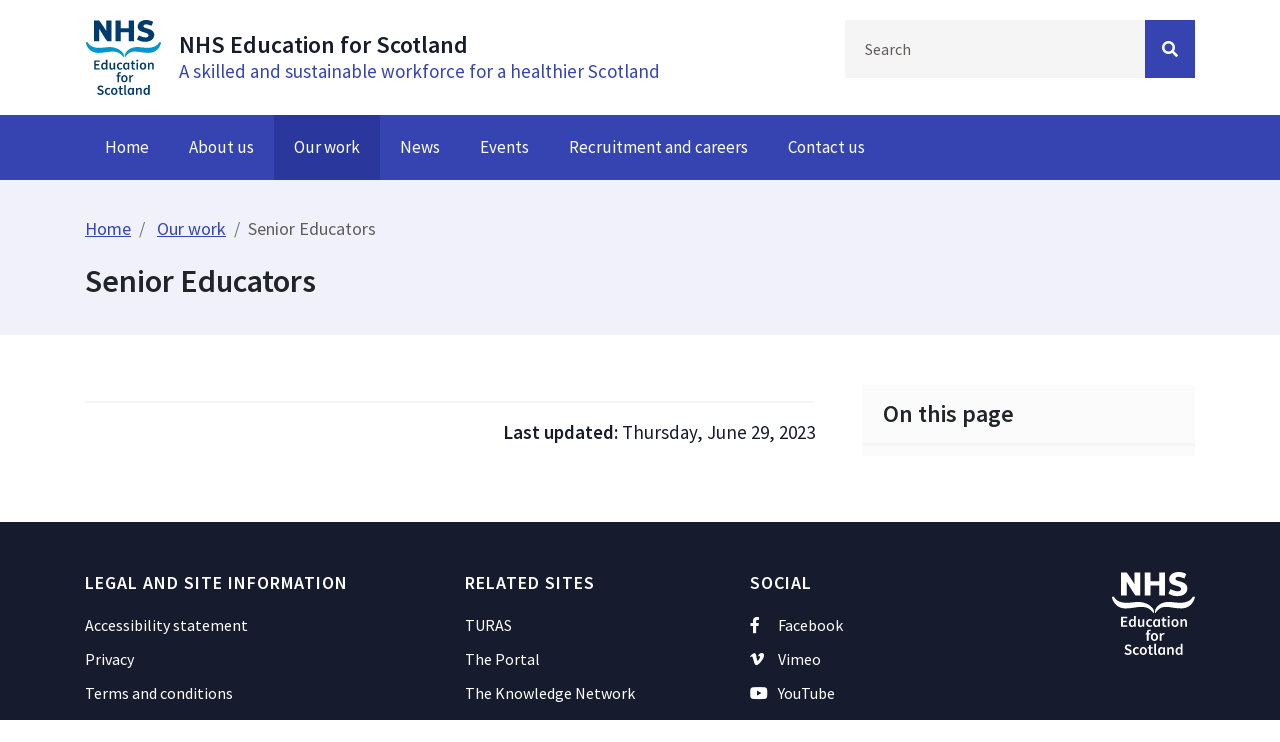

--- FILE ---
content_type: text/html; charset=utf-8
request_url: https://www.nes.scot.nhs.uk/our-work/senior-educators/
body_size: 29998
content:
<!doctype html><html lang="en">
  <head>
    <meta http-equiv="X-UA-Compatible" content="IE=edge">
    <meta charset="utf-8">
    <meta name="viewport" content="width=device-width, initial-scale=1, shrink-to-fit=no">
    <meta name="google-site-verification" content="i06RWPmPHaNLDXoJ_R4FoNtmK4lniAMNA9by20fDB0g">
    <meta name="google-site-verification" content="O3DR0tbX1BfYRRROyq5OJySpJbbsv_DC4H6wnm2y8lg">
    <!-- Google Tag Manager -->
    <script>(function(w,d,s,l,i){w[l]=w[l]||[];w[l].push({'gtm.start':
    new Date().getTime(),event:'gtm.js'});var f=d.getElementsByTagName(s)[0],
    j=d.createElement(s),dl=l!='dataLayer'?'&l='+l:'';j.async=true;j.src=
    'https://www.googletagmanager.com/gtm.js?id='+i+dl;f.parentNode.insertBefore(j,f);
    })(window,document,'script','dataLayer','GTM-K3LJWG9');</script>
    <!-- End Google Tag Manager -->
<meta name="facebook-domain-verification" content="30worbox4e0yfg3t0u49aq6j0qe4qw">


<title>Senior Educators | NHS Education for Scotland</title>
    
<meta name="description" content="The Senior Educators page of the NHS Education for Scotland website.">
        <meta name="keywords" content="NHS Education for Scotland, Senior Educators">

    
    <link rel="icon" type="image/png" sizes="16x16" href="/favicon-16x16.png">
    <link rel="icon" type="image/png" sizes="32x32" href="/favicon-32x32.png">
    

<link rel="stylesheet" type="text/css" href="/css/sortable-table.css">

    <!-- Bootstrap CSS -->
    
    <link rel="stylesheet" type="text/css" href="/css/bootstrap.css?=v1">

    <!-- Font Awesome CDN -->  
    <link rel="stylesheet" href="https://pro.fontawesome.com/releases/v5.11.2/css/all.css" integrity="sha384-zrnmn8R8KkWl12rAZFt4yKjxplaDaT7/EUkKm7AovijfrQItFWR7O/JJn4DAa/gx" crossorigin="anonymous">
  
    <!-- Custom CSS -->
    <link rel="stylesheet" type="text/css" href="/css/style.css?=v010425MD">
    <link rel="stylesheet" type="text/css" href="/css/Utils.css?=v1.6">
    <link rel="stylesheet" type="text/css" href="/css/media.css?=v1.6">
    <link rel="stylesheet" type="text/css" href="/css/typeahead.css">
    <link rel="stylesheet" type="text/css" href="/css/swiper.css">
    <link rel="stylesheet" type="text/css" href="/css/homeBanner.css">
    
    
 

    
    
<!-- Facebook Pixel Code -->

<script>

!function(f,b,e,v,n,t,s)

{if(f.fbq)return;n=f.fbq=function(){n.callMethod?

n.callMethod.apply(n,arguments):n.queue.push(arguments)};

if(!f._fbq)f._fbq=n;n.push=n;n.loaded=!0;n.version='2.0';

n.queue=[];t=b.createElement(e);t.async=!0;

t.src=v;s=b.getElementsByTagName(e)[0];

s.parentNode.insertBefore(t,s)}(window, document,'script',

'https://connect.facebook.net/en_US/fbevents.js');

fbq('init', '1074461575967157');

fbq('track', 'PageView');

</script>



<!-- End Facebook Pixel Code -->
    </head>

    <body>
        <!--Facebook code-->
        <noscript><img alt="" height="1" width="1" style="display:none"
src="https://www.facebook.com/tr?id=1074461575967157&ev=PageView&noscript=1"
></noscript> 
<!--End facebook code -->
        
       <!-- Google Tag Manager (noscript) -->
<noscript><iframe src="https://www.googletagmanager.com/ns.html?id=GTM-K3LJWG9"
height="0" width="0" style="display:none;visibility:hidden"></iframe></noscript>
<!-- End Google Tag Manager (noscript) --> 


    
 <div id="skiptocontent"><a href="#maincontent">skip to main content</a></div>

    <!-- Main Header -->
    
<header class="topBranding d-none d-lg-block">
    <div class="container">
      <div class="row">
          
        <div class="col-md-8">
            
            <div class="brand_logo d-inline-block">
                <a href="/" title ="NHS Education for Scotland Homepage">
                    <img src="/img/nesLogo.svg" alt="NHS Education for Scotland Logo" class="img-fluid" style="height: 75px;">
                </a>
            </div>

           
            <div class="textBrand d-inline-block">
                <p>NHS Education for Scotland</p>
                <p>A skilled and sustainable workforce for a healthier Scotland</p>
            </div> <!-- /.textBrand -->
         
            
        </div> <!-- /.col-md-8 -->

 

        <div class="d-none d-md-block col-md-4">
            
            <form class="form-inline" action="/search/" method="get">
                   <label for="desktopsearch" aria-label="Search Input">
					   <span class="d-none">Search</span>
				   </label> 
				   
				    <div class="input-group float-right">
						<input type="text" class="mainSearch form-control mt-0" id="desktopsearch" name="query" placeholder="Search">
                        <span class="input-group-btn">
                            
                            <button class="btn btn-primary" type="submit" name="submit" aria-label="Search Button">
                                <span class="fas fa-search"></span>
								<span class="d-none">Submit Search</span>
                            </button>
                            
                        </span>
                    </div>
			</form>
    				
    				
            

        </div>

      </div> <!-- /.row -->
    </div>
 </header> <!-- /.topBranding -->

 

     
    
    <!-- Main Navigation -->
    
    
 <!-- Main Navigation -->
 <nav class="navbar navbar-expand-lg navbar-dark bg-dark" aria-label="Main navigation">
    <div class="container">
        
        <!-- Collapse button -->
         <div class="navbar-toggler second-button" role="button" tabindex="0" data-toggle="collapse" data-target="#navbarSupportedContent"
         aria-controls="navbarSupportedContent" aria-expanded="false" aria-label="Toggle navigation">
             
        <nav class="animated-icon2">
             <span></span>
             <span></span>
             <span></span>
             <span></span>
        </nav> 
        
         
         
         </div>
         
         
        <!-- Collapse button -->
       
        
         
         
         
         
         
         
                 
        <!-- Mobile Branding -->
        <a href="/" class="d-lg-none mobileBrand  mr-auto  ml-auto">
            <img src="/img/nesWhite.svg" class="img-fluid" style="height: 55px;" alt="NES Logo">
        </a>


        <!-- Mobile Search Bar -->
        <div class="d-lg-none">
            <button class="btn btn-search mob-m-0" aria-label="Search Button" data-toggle="modal" data-target="#mobmodal">
              <i class="far fa-search"></i>
            </button>
        </div>

                  
                  
        <!-- Modal -->
        <div class="mobile-modal">
            <div class="modal fade" id="mobmodal" tabindex="-1" role="dialog">
              <div class="modal-dialog" role="document">
                <div class="modal-content">
                    
                  <div class="modal-header">
                      
                    <button type="button" class="close" data-dismiss="modal" aria-label="Close">
                        <i class="fal fa-times"></i>
                    </button>
                  </div>
                  
                  <div class="modal-body">
                      
                    <form class="form-inline" action="/search/" method="get">
                            <label for="querymobile" aria-label="Search Input">
                                <span class="d-none">
                                    Search
                                </span>
                			</label> 
                			
        				    <div class="input-group float-right">
        						<input type="text" class="mainSearch mobileSearch form-control mt-0" id="querymobile" name="query" placeholder="Search">
                                <span class="input-group-btn">
                                    
                                    <button class="btn btn-white" type="submit" name="submit" aria-label="Search Button">
                                        <i class="far fa-search p-0"></i>
        								<span class="d-none">Submit Search</span>
                                    </button>
                                    
                                </span>
                            </div>
        			</form>

                    
                  </div> <!-- /.modal-body -->
                  
                </div> <!-- /.modal-content -->
              </div> <!-- /.modal-dialog -->
            </div> <!-- /.modal .fade -->
        </div> <!-- /.mobile-modal -->
        
        
        <div class="collapse navbar-collapse" id="navbarSupportedContent">


            
            <ul class="navbar-nav mr-auto">
                    
                    <!-- Home Page -->
                        <li class="nav-item">
                            <a class="nav-link" href="/" title="Home page">Home</a>
                        </li>
                    
                    
                            <li class="nav-item dropdown">
                                <a class="nav-link " href="/about-us/" title="About us page">About us</a>
                            </li>
                            <li class="nav-item dropdown active">
                                <a class="nav-link " href="/our-work/" title="Our work page">Our work</a>
                            </li>
                            <li class="nav-item dropdown">
                                <a class="nav-link " href="/news/" title="News page">News</a>
                            </li>
                            <li class="nav-item dropdown">
                                <a class="nav-link " href="/events/" title="Events page">Events</a>
                            </li>
                            <li class="nav-item dropdown">
                                <a class="nav-link " href="/recruitment-and-careers/" title="Recruitment and careers page">Recruitment and careers</a>
                            </li>
                            <li class="nav-item dropdown">
                                <a class="nav-link " href="/contact-us/" title="Contact us page">Contact us</a>
                            </li>

            </ul>

       </div> <!-- /.collapse /.navbar-collapse -->
    </div>
</nav>
     
    

<main>
<div class="pageHeaderInner">
    
    <!-- Breadcrumbs -->
    <nav aria-label="breadcrumb" class="breadcrumb-bg">
        <div class="container">

        
            <ol class="breadcrumb pl-0">
                <li class="breadcrumb-item"><a href="/">Home</a></li>
                    <li class="breadcrumb-item"> <a href="/our-work/" title="Our work page">Our work</a> </li>
                <li class="breadcrumb-item active" aria-current="page">Senior Educators</li>
            </ol>
        
        </div>
    </nav>
    
    <div class="container">
        
        
        <h1>Senior Educators</h1>
    </div>
</div>


<!-- Main Content -->
<section class="">
    <div class="container">
        
        <a id="back2top"></a>
        
        <div class="row">

            <div class="col-md-8">
                <div id="maincontent">
                <div class="standardLayout">
                    
                    
                    

                    <div id="body-content">
                        
                        
                        
                       
                        
                    </div>
                    
                    
                    

                     <div class="lastUpdated">
    <hr>
         <p class="float-right"><strong>Last updated:</strong> Thursday, June 29, 2023 </p>
</div>


                </div> <!-- /.standardLayout -->
                </div>
            </div>


            <div class="col-md-4">
                
               
                    
 <div class="right-nav">
    <h2 id="on-page-heading">On this page</h2>
    <nav aria-labelledby="on-page-heading">
        <ul id="on-page-links" class="list-unstyled">
       
        </ul>
    </nav>
</div>
                
            </div>

        </div> <!-- /.row -->
    </div> <!-- /.container -->
</section>








</main>
   
    



     <footer class="pb-0">
 
        <div class="d-xs-block d-md-none">
            <div class="panel-group accordion mb-3" id="footer1">
                
        <!-- Legal and site information -->
        <div class="panel panel-default">
            <div class="panel-heading">
                <a class="accordion-toggle collapsed" data-parent="#footer1" data-toggle="collapse" href="#footerCollapse_1" role="button" aria-expanded="true" aria-controls="footerCollapse_1">
                Legal and site information
                </a>
            </div>
            <div class="panel-collapse collapse" id="footerCollapse_1" aria-expanded="false" role="region">
                <div class="panel-body">
                    <ul>
                        <li><a href="/legal-and-site-information/accessibility-statement/">Accessibility statement</a></li>
                        <li><a href="/legal-and-site-information/privacy/">Privacy</a></li>
                        <li><a href="/legal-and-site-information/terms-and-conditions/">Terms and conditions</a></li>
                        <li><a href="/legal-and-site-information/freedom-of-information/">Freedom of information</a></li>
                        <li><a href="/legal-and-site-information/site-map/">Site map</a></li>
                        <li><a href="/legal-and-site-information/scottish-vaccinations-privacy-notices/">Scottish Vaccinations Privacy Notices</a></li>
                     </ul>
                </div>
            </div>
        </div>
        <!-- End Legal and site information -->
        
        
        
        <!-- Related Sites -->
        <div class="panel panel-default">
            <div class="panel-heading">
                <a class="accordion-toggle collapsed" data-parent="#footer2" data-toggle="collapse" href="#footerCollapse_2" role="button" aria-expanded="true" aria-controls="footerCollapse_2">
                Related Sites
                </a>
            </div>
            
            <div class="panel-collapse collapse" id="footerCollapse_2" aria-expanded="false" role="region">
                <div class="panel-body">

                        <ul>
                                <li><a href="https://turasdashboard.nes.nhs.scot/" target="_blank">TURAS</a></li>
                                <li><a href="https://portal.scot.nhs.uk/" target="_blank">The Portal</a></li>
                                <li><a href="http://www.knowledge.scot.nhs.uk/home.aspx" target="_blank">The Knowledge Network</a></li>
                                <li><a href="https://www.nhseportfolios.org/" target="_blank">NHS ePortfolios</a></li>
                                <li><a href="https://www.scotlanddeanery.nhs.scot/">Scotland Deanery</a></li>
                                <li><a href="https://www.scotmt.scot.nhs.uk/">Scottish Medical Training</a></li>
                                <li><a href="https://www.hcstraining.nhs.scot/" target="_blank">Scottish Healthcare Science Training</a></li>
                                <li><a href="https://www.careers.nhs.scot/" target="_blank">NHSScotland Careers</a></li>
                        </ul>
                    
                </div> <!-- /.panel-body -->
            </div>
        </div>
        <!-- End  Related Site -->
        
        
        
        <!-- Social -->
        <div class="panel panel-default">
            <div class="panel-heading">
                <a class="accordion-toggle collapsed" data-parent="#footer3" data-toggle="collapse" href="#footerCollapse_3" role="button" aria-expanded="true" aria-controls="footerCollapse_3">
                Social
                </a>
            </div>
            <div class="panel-collapse collapse" id="footerCollapse_3" aria-expanded="false" role="region">
                <div class="panel-body">
                    <ul>
                      
                        <li><a href="https://www.facebook.com/NHSEducationforScotland/"><i class="fab fa-facebook-f mr-1"></i>Facebook</a></li>
                        <li><a href="https://vimeo.com/nhseducationforscotland"><i class="fab fa-vimeo-v mr-1"></i>Vimeo</a></li>
                        <li><a href="https://www.youtube.com/channel/UC1vTzERRdMu9LJH4ZnnVSfw"><i class="fab fa-youtube mr-1"></i>YouTube</a></li>
                    </ul>
                    <!--<h3>Browsealoud</h3>
                    <div class="browsealoud">
		    <script type="text/javascript" src="https://www.browsealoud.com/plus/scripts/2.5.1/ba.js" crossorigin="anonymous" integrity=""></script> 
      </div>-->
                </div>
            </div>
        </div>
        <!-- End Social -->

        </div> <!-- /.panel-group -->
    </div> <!-- /.d-none -->
        
        
        
        
      <div class="container">
        <div class="row">

          <div class="col-md-4 d-none d-md-block">
            <h2>Legal and Site Information</h2>
        
            <ul>
                    <li><a href="/legal-and-site-information/accessibility-statement/">Accessibility statement</a></li>
                    <li><a href="/legal-and-site-information/privacy/">Privacy</a></li>
                    <li><a href="/legal-and-site-information/terms-and-conditions/">Terms and conditions</a></li>
                    <li><a href="/legal-and-site-information/freedom-of-information/">Freedom of information</a></li>
                    <li><a href="/legal-and-site-information/site-map/">Site map</a></li>
                    <li><a href="/legal-and-site-information/scottish-vaccinations-privacy-notices/">Scottish Vaccinations Privacy Notices</a></li>
            </ul>
          </div>


          <div class="col-md-3 d-none d-md-block">
              <h2>Related Sites</h2>
                    <ul>
                            <li><a href="https://turasdashboard.nes.nhs.scot/" target="_blank">TURAS</a></li>
                            <li><a href="https://portal.scot.nhs.uk/" target="_blank">The Portal</a></li>
                            <li><a href="http://www.knowledge.scot.nhs.uk/home.aspx" target="_blank">The Knowledge Network</a></li>
                            <li><a href="https://www.nhseportfolios.org/" target="_blank">NHS ePortfolios</a></li>
                            <li><a href="https://www.scotlanddeanery.nhs.scot/">Scotland Deanery</a></li>
                            <li><a href="https://www.scotmt.scot.nhs.uk/">Scottish Medical Training</a></li>
                            <li><a href="https://www.hcstraining.nhs.scot/" target="_blank">Scottish Healthcare Science Training</a></li>
                            <li><a href="https://www.careers.nhs.scot/" target="_blank">NHSScotland Careers</a></li>
                    </ul>
            </div>
            
            <div class="col-md-3 d-none d-md-block">
                <h2>Social</h2>
                <ul>
                    
                    <li><a href="https://www.facebook.com/NHSEducationforScotland/"><i class="fab fa-facebook-f mr-1"></i>Facebook</a></li>
                    <li><a href="https://vimeo.com/nhseducationforscotland"><i class="fab fa-vimeo-v mr-1"></i>Vimeo</a></li>
                    <li><a href="https://www.youtube.com/channel/UC1vTzERRdMu9LJH4ZnnVSfw"><i class="fab fa-youtube mr-1"></i>YouTube</a></li>
              </ul>
              <!--<h3>Browsealoud</h3>
              <div class="browsealoud">
		    <script type="text/javascript" src="https://www.browsealoud.com/plus/scripts/2.5.1/ba.js" crossorigin="anonymous" integrity=""></script> 
      </div>-->
            </div>

            <div class="col-md-2">
              <img src="/img/nesWhite.svg" class="footerBranding clearfix float-right" alt="NHS Education For Scotland Logo">
            


            </div><div id="__ba_launchpad"></div>

        </div> <!-- /.row -->
      </div>
      
      
        <div class="sub-footer mt-5">
      <div class="container">
          <p class="m-0 mobileCenter">© 2026 NHS Education For Scotland</p>
      </div>
    </div>
    
      
    </footer>
    
  
    
    
    <button id="back2top"> Back to top</button>
    
    <script>
        
        var elements = document.getElementsByClassName('setHeight');
        
        var elementHeights = Array.prototype.map.call(elements, function(el)  {
          return el.clientHeight;
        });
        
        var maxHeight = Math.max.apply(null, elementHeights);
        
        Array.prototype.forEach.call(elements, function(el) {
          el.style.height = maxHeight + "px"
        });
    </script>
        
          <script src="/scripts/sortable-table.js"></script>
        
        
   <!-- <script src="https://www.browsealoud.com/plus/scripts/ba.js"></script> -->
    <!-- jQuery first, then Popper.js, then Bootstrap JS -->
    <script src="https://code.jquery.com/jquery-3.5.1.min.js" integrity="sha256-9/aliU8dGd2tb6OSsuzixeV4y/faTqgFtohetphbbj0=" crossorigin="anonymous"></script>
    
    
    <script src="https://cdnjs.cloudflare.com/ajax/libs/popper.js/1.12.9/umd/popper.min.js" integrity="sha384-ApNbgh9B+Y1QKtv3Rn7W3mgPxhU9K/ScQsAP7hUibX39j7fakFPskvXusvfa0b4Q" crossorigin="anonymous"></script>
    
    
    <script src="/scripts/bootstrap.min.js"></script>
     
    <!--Form Validation-->
    <script src="/scripts/jquery.validate.min.js"></script>
    <script src="/scripts/jquery.validate.unobtrusive.min.js"></script>
 
    
    
    <!-- JS for mobile menu animation -->
    <script src="/scripts/mobileMenu.js"></script>
    
    <script src="/scripts/leftNavMobileMenu.js"></script>
        
    <script>
        var btn = $('#back2top');

        $(window).scroll(function() {
          if ($(window).scrollTop() > 500) {
            btn.addClass('show');
          } else {
            btn.removeClass('show');
          }
        });
        
        btn.on('click', function(e) {
          e.preventDefault();
          $('html, body').animate({scrollTop:0}, '500');
        });

    </script>
    
    <script>
$(document).ready(function() {
    // Handle keydown events on the navbar-toggler
    $('.navbar-toggler').on('keydown', function(event) {
        if (event.key === 'Enter' || event.key === ' ') {
            event.preventDefault(); // Prevent default space key behavior
            $(this).trigger('click'); // Toggle the navbar on Enter or Space
        } else if (event.key === 'Escape') {
            event.preventDefault(); // Prevent default Escape key behavior
            if ($('.navbar-toggler').attr('aria-expanded') === 'true') {
                $('.navbar-toggler').trigger('click'); // Close the navbar if it's open
            }
        }
    });

    // Update the icon state based on the collapse events
    $('#navbarSupportedContent').on('shown.bs.collapse', function() {
        // When navbar is shown, remove 'collapsed' to show the X icon
        $('.navbar-toggler').attr('aria-expanded', 'true').removeClass('collapsed');
    }).on('hidden.bs.collapse', function() {
        // When navbar is hidden, add 'collapsed' to show the hamburger icon
        $('.navbar-toggler').attr('aria-expanded', 'false').addClass('collapsed');
    });
});

    </script>
    
    <!-- JS for home banner -->
    <script src="/scripts/swiper-bundle.min.js"></script>
    <script src="/scripts/slider.js"></script>



    
	<script>
    $(document).ready(function() {
        var count = 0;
        $("#body-content h1, #body-content h2").each(function(i) {
            var heading = $(this);
            var headingtext = heading.text().toLowerCase().trim().replace(/[\.,-\/#!?$%\^&\*;:{}=\-_`~()]/g,"").replace(" ","").replace(" ","").replace(" ","").replace(" ","").replace(" ","").replace(" ","").replace(" ","").replace(" ","").replace(" ","").replace(" ","").replace(" ","");
            count = count +1;
            heading.attr("id",headingtext + count );
            $( "#on-page-links" ).append( $( "<li><a class=\"linkType linkType" + $(this)[ 0 ].tagName + "\" href=\"#" + headingtext + count + "\">" + " " + heading.text()  + "</a></li>" ) );
        });
    });
    </script>
    
    
    <script>
        var btn = $('#back2top');

        $(window).scroll(function() {
          if ($(window).scrollTop() > 500) {
            btn.addClass('show');
          } else {
            btn.removeClass('show');
          }
        });
        
        btn.on('click', function(e) {
          e.preventDefault();
          $('html, body').animate({scrollTop:0}, '500');
        });

    </script>



<!-- Latest Version -->
<script src="https://cc.cdn.civiccomputing.com/9/cookieControl-9.x.min.js"></script>
<script>
  // Include the following lines to define the gtag() function when
  // calling this code prior to your gtag.js or Tag Manager snippet
  window.dataLayer = window.dataLayer || [];
  function gtag(){dataLayer.push(arguments);}

  // Call the default command before gtag.js or Tag Manager runs to
  // adjust how the tags operate when they run. Modify the defaults
  // per your business requirements and prior consent granted/denied, e.g.:
  gtag('consent', 'default', {
    'ad_storage': 'denied',
    'analytics_storage': 'denied'
  });
</script>
<!-- Load gtag.js or Tag Manager as normal, e.g.: -->
<script async src="https://www.googletagmanager.com/gtag/js?id=GTM-K3LJWG9">
</script>
<script>
  window.dataLayer = window.dataLayer || [];
  function gtag(){dataLayer.push(arguments);}
  gtag('js', new Date());
  gtag('config', 'G-86DG63KTE1');
 // gtag('config', 'AW-CONVERSION_ID');
var config = {
  apiKey: 'f356457eb20fa12f39ed8dbd5cd62d8afe20c7ff',
 product: 'PRO_MULTISITE',
 logConsent: false,
        notifyOnce: true,
        initialState: 'OPEN',
        position: 'LEFT',
        theme: 'DARK',
        layout: 'SLIDEOUT',
        toggleType: 'slider',
        iabCMP: false,
        closeStyle: 'button',
        consentCookieExpiry: 90,
        subDomains :  true,
        settingsStyle : 'button',
        encodeCookie : false,
         accessibility: {
            accessKey: 'C',
            highlightFocus: false
        },
text: {
            title: 'Your privacy',
            intro: 'Cookies are used on this website to improve your experience. By selecting Accept cookies you agree to  our use of cookies.  You can change your settings at any time.',
            necessaryTitle: 'Necessary Cookies',
            necessaryDescription: 'Necessary cookies enable core functionality. The website cannot function properly without these cookies, and can only be disabled by changing your browser preferences.',
            on: 'On',
            off: 'Off',
            accept: 'Accept',
            settings: 'Cookie Preferences',
            acceptRecommended: 'Accept Recommended Settings',
            closeLabel: 'Close',
            accessibilityAlert: 'This site uses cookies to store information. Press accesskey C to learn more about your options.',
            rejectSettings: 'Reject All',
            
        },
        statement : {
    description: 'For more information visit our',
    name : 'Privacy Statement',
    url: 'https://www.nes.scot.nhs.uk/legal-and-site-information/privacy/',
    updated : '31/10/2022'
  },
        
        necessaryCookies: [
            'UMB-XSRF-TOKEN', 
            'UMB-XSRF-V',
            'UMB_UCONTEXT',
            'UMB_UPDCHK', 
            'UMB_UCONTEXT_C', 
            'UMB*'
            
        ],
        
        optionalCookies: [
    {
        name: 'analytics',
		label: 'Google Analytics',
        description: 'Analytical cookies help us to improve our website by collecting and reporting information on its usage.',
        cookies: ['_ga', '_gid', '_gat', '__utma', '__utmt', '__utmb', '__utmc', '__utmz', '__utmv'],
        onAccept: function(){
            gtag('consent', 'update', {'analytics_storage': 'granted'});
        },
		onRevoke: function(){
            gtag('consent', 'update', {'analytics_storage': 'denied'});
		},
                recommendedState: 'on',
                lawfulBasis: 'consent',
    },
        ],  
  // statement: {
          //  name: 'Cookie Policy',
           // url: ' <a href=\"https://www.nes.scot.nhs.uk/legal-and-site-information/privacy/" />'
       // },
          branding : {
            removeAbout: true
          }
    
};

CookieControl.load( config );
</script>


  

<script src="https://www.browsealoud.com/plus/scripts/3.1.0/ba.js" crossorigin="anonymous" integrity="sha256-VCrJcQdV3IbbIVjmUyF7DnCqBbWD1BcZ/1sda2KWeFc= sha384-k2OQFn+wNFrKjU9HiaHAcHlEvLbfsVfvOnpmKBGWVBrpmGaIleDNHnnCJO4z2Y2H sha512-gxDfysgvGhVPSHDTieJ/8AlcIEjFbF3MdUgZZL2M5GXXDdIXCcX0CpH7Dh6jsHLOLOjRzTFdXASWZtxO+eMgyQ=="></script>


<script>
  // Wait for reCAPTCHA to load, then add ARIA label
  window.onload = function () {
    const observer = new MutationObserver(() => {
      const responseField = document.getElementById('g-recaptcha-response');
      if (responseField && !responseField.hasAttribute('aria-labelledby')) {
        responseField.setAttribute('aria-labelledby', 'recaptcha-label');
        observer.disconnect(); // stop observing once done
      }
    });

    // Observe changes in the DOM to detect when reCAPTCHA injects the element
    observer.observe(document.body, {
      childList: true,
      subtree: true,
    });
  };
</script>

</body>

</html> 

--- FILE ---
content_type: text/css
request_url: https://www.nes.scot.nhs.uk/css/Utils.css?=v1.6
body_size: 553
content:
/* - - - Padding Utils - - - */
.p-0 { padding: 0px !important;}

/* - - - Padding Top - - - */
.pt-0 { padding-top: 0px !important;}

.pt-1 { padding-top: 10px !important;}

.pt-2 { padding-top: 20px !important;}

.pt-3 { padding-top: 30px !important;}

.pt-4 { padding-top: 40px !important;}

.pt-5 { padding-top: 50px !important;}


/* - - - Padding Bottom - - - */
.pb-0 { padding-bottom: 0px !important;}

.pb-1 { padding-bottom: 10px !important;}

.pb-2 { padding-bottom: 20px !important;}

.pb-3 { padding-bottom: 30px !important;}

.pb-4 { padding-bottom: 40px !important;}

.pb-5 { padding-bottom: 50px !important;}


/* - - - Padding Left - - - */
.pl-1 { padding-left: 10px !important;}

.pl-2 { padding-left: 20px !important;}

.pl-3 { padding-left: 30px !important;}

.pl-4 { padding-left: 40px !important;}

.pl-5 { padding-left: 50px !important;}


/* - - - Padding Right - - - */
.pr-1 { padding-right: 10px !important;}

.pr-2 { padding-right: 20px !important;}

.pr-3 { padding-right: 30px !important;}

.pr-4 { padding-right: 40px !important;}

.pr-5 { padding-right: 50px !important;}



/* - - - Margins - - - */
.m-0 { margin: 0 !important;}


/* - - - Margin Bottom - - - */
.mb-0 { margin-bottom: 0 !important;}

.mb-1 { margin-bottom: 10px !important;}

.mb-2 { margin-bottom: 20px !important;}

.mb-3 { margin-bottom: 30px !important;}

.mb-4 { margin-bottom: 40px !important;}

.mb-5 { margin-bottom: 50px !important;}


/* - - - Margin Top - - - */
.mt-0 { margin-top: 0px !important;}

.mt-1 { margin-top: 10px !important;}

.mt-2 { margin-top: 20px !important;}

.mt-3 { margin-top: 30px !important;}

.mt-4 { margin-top: 40px !important;}

.mt-5 { margin-top: 50px !important;}


/* - - - Margin Right - - - */
.mr-0 { margin-right: 0px !important;}

.mr-1 { margin-right: 10px !important;}

.mr-2 { margin-right: 20px !important;}

.mr-3 { margin-right: 30px !important;}

.mr-4 { margin-right: 40px !important;}

.mr-5 { margin-right: 50px !important;}


/* - - - Margin Left - - - */
.ml-0 { margin-left: 0px !important;}

.ml-1 { margin-left: 10px !important;}

.ml-2 { margin-left: 20px !important;}

.ml-3 { margin-left: 30px !important;}

.ml-4 { margin-left: 40px !important;}

.ml-5 { margin-left: 50px !important;}


/* - - - Font Sizes - - - */
.font-16 { font-size: 16px !important;}
.font-18 { font-size: 18px !important;}
.font-20 { font-size: 20px !important;}
.font-22 { font-size: 22px !important;}
.font-24 { font-size: 24px !important;}
.font-26 { font-size: 26px !important;}
.font-32 { font-size: 32px !important;}

/* Add to buttons & fills cols to 100% */
.f-width { width: 100%;}

/* Align Text Left in full width buttons */
.text-left { text-align: left!important;}

/* Remove margin from p tags/ wrap in class */
.r-mb p { margin-bottom: 0!important;}


/* Utill Colours */
.bg-grey { background: #f5f5f5;}
.bg-primary { background: #3544B1!important;}
.bg-white { background: #FFF;}
.bg-blue { background-color: #003366;}
.font-dark { color: #1d1d1d; }



/* ==========================================================================
		Equal Panel Size
========================================================================== */

@media (min-width: 992px) {
    .equal {
        display: flex;
        display: -webkit-flex;
		flex-wrap: wrap;
    }

    .flex {
        display: flex;
    }

    .panel {
        flex: 1;
    }
	
}


/* Stops flex wrapping over two rows on Safari

@media screen and (min-color-index:0) and(-webkit-min-device-pixel-ratio:0) { 
    @media {
          .equal { 
            display: block;
			flex-wrap: none;
        }
    }
}

@media not all and (min-resolution:.001dpcm) { 
    @media {
        .equal { 
            display: block;
			flex-wrap: none;
        }
    }
}  */

--- FILE ---
content_type: text/css
request_url: https://www.nes.scot.nhs.uk/css/homeBanner.css
body_size: 965
content:
  /*--------------------------------------------------------------
  # Home banner styles
  --------------------------------------------------------------*/
:root {
  --bannerColor: #00788a;
}

.home-banner img {
  height: 350px;
  object-fit: cover;
  width: 100%;
  z-index: -1;
}

.home-banner .slide-text {
  padding: 2rem;
  position: absolute;
  left: 0;
  top: 0;
  z-index: 1;
}

.home-banner .slide-text p {
  background-color: var(--bannerColor);
  box-shadow: 6px 6px 0 -1px #ffffff;
  color: #ffffff;
  font-size: 1.4rem;
  font-weight: 400;
  margin-bottom: 0.6rem;
  padding: 0.5rem;
  opacity: 0.8;
  width: fit-content;
  z-index: 3;
}

.home-banner button {
  background: white;
  border: none;
  border: 2px solid var(--bannerColor);
  /* box-shadow: 6px 6px 0 -1px var(--bannerColor); */
  color: #161C2D;
  font-size: 1.4rem;
  font-weight: 400;
  margin-top: 0.6rem;
  padding: 0.5rem;
}

.home-banner button:hover {
  border: 2px solid white;
  cursor: pointer;
}

.swiper-pagination-bullet-active {
  background: var(--bannerColor);
}

  /*--------------------------------------------------------------
  # Mobile styles
  --------------------------------------------------------------*/
@media (max-width: 768px) {
  .home-banner .slide-text {
    padding: 1rem;
  }
}

--- FILE ---
content_type: application/javascript
request_url: https://www.nes.scot.nhs.uk/scripts/slider.js
body_size: 176
content:
new Swiper('.swiper-container', {
    speed: 800,
    loop: true,
    autoplay: {
      delay: 9000,
      disableOnInteraction: false
    },
    slidesPerView: 'auto',
    pagination: {
      el: '.swiper-pagination',
      type: 'bullets',
      clickable: true
    },
    breakpoints: {
      320: {
        slidesPerView: 1,
        spaceBetween: 20
      },

      1200: {
        slidesPerView: 1,
        spaceBetween: 20
      }
    },
    effect: 'fade' 
  });



                  
                        

--- FILE ---
content_type: image/svg+xml
request_url: https://www.nes.scot.nhs.uk/img/nesWhite.svg
body_size: 5271
content:
<?xml version="1.0" encoding="UTF-8"?>
<svg width="84px" height="83px" viewBox="0 0 84 83" version="1.1" xmlns="http://www.w3.org/2000/svg" xmlns:xlink="http://www.w3.org/1999/xlink">
    <title>nesWhite</title>
    <g id="nesWhite" stroke="none" stroke-width="1" fill="none" fill-rule="evenodd">
        <g id="NES-Logo-white" transform="translate(0.863673, 0.000000)" fill="#FFFFFE">
            <polyline id="Fill-1" points="9.2299877 44.7095864 15.3339397 44.7095864 15.3339397 46.2316198 11.0318658 46.2316198 11.0318658 48.8252889 14.6816397 48.8252889 14.6816397 50.3473223 11.0318658 50.3473223 11.0318658 53.3447962 15.4892493 53.3447962 15.4892493 54.8668295 9.2299877 54.8668295 9.2299877 44.7095864"></polyline>
            <path d="M20.4902161,53.5777605 C21.0803923,53.5777605 21.5773827,53.3137343 22.0899042,52.7235581 L22.0899042,49.1669699 C21.5618518,48.7010413 21.0493304,48.5302008 20.5368089,48.5302008 C19.5583589,48.5302008 18.7662803,49.4462394 18.7662803,51.0462152 C18.7662803,52.6924961 19.3875184,53.5777605 20.4902161,53.5777605 Z M20.1485351,47.0547603 C21.0182684,47.0547603 21.5618518,47.3809103 22.152028,47.8934317 L22.0899042,46.6661989 L22.0899042,43.9016893 L23.8759638,43.9016893 L23.8759638,54.8668295 L22.4005232,54.8668295 L22.2762756,54.043689 L22.2141518,54.043689 C21.6550375,54.6028033 20.8782023,55.0534886 20.0553494,55.0534886 C18.1450422,55.0534886 16.9180969,53.5777605 16.9180969,51.0617461 C16.9180969,48.5767937 18.4867231,47.0547603 20.1485351,47.0547603 L20.1485351,47.0547603 Z" id="Fill-2"></path>
            <path d="M26.0658281,47.2408441 L27.8518877,47.2408441 L27.8518877,51.7917009 C27.8518877,53.0497081 28.2090996,53.5156366 29.0322401,53.5156366 C29.700071,53.5156366 30.1504687,53.2050176 30.7251139,52.4595319 L30.7251139,47.2408441 L32.5111735,47.2408441 L32.5111735,54.8668295 L31.0512639,54.8668295 L30.9114854,53.7486009 L30.8648925,53.7486009 C30.1970615,54.5406795 29.4515758,55.0534886 28.411002,55.0534886 C26.7802519,55.0534886 26.0658281,53.9505033 26.0658281,52.0246652 L26.0658281,47.2408441" id="Fill-3"></path>
            <path d="M38.1023165,47.0547603 C39.0810541,47.0547603 39.8262522,47.4430341 40.3390613,47.9400246 L39.4848589,49.0737842 C39.0810541,48.7162846 38.6769617,48.5146699 38.1955022,48.5146699 C36.9688445,48.5146699 36.1143545,49.5241818 36.1143545,51.0617461 C36.1143545,52.5837795 36.953026,53.5932914 38.1489093,53.5932914 C38.7701474,53.5932914 39.2981998,53.2826723 39.7175356,52.9409914 L40.4630213,54.0747509 C39.7488851,54.71152 38.8322713,55.0534886 37.9628255,55.0534886 C35.8813902,55.0534886 34.2817021,53.5932914 34.2817021,51.0617461 C34.2817021,48.5146699 36.0677617,47.0547603 38.1023165,47.0547603" id="Fill-4"></path>
            <path d="M44.6877281,53.5777605 C45.2776166,53.5777605 45.7748947,53.3137343 46.2874162,52.7235581 L46.2874162,49.1669699 C45.7593638,48.7010413 45.2468424,48.5302008 44.7343209,48.5302008 C43.7555833,48.5302008 42.9637923,49.4462394 42.9637923,51.0462152 C42.9637923,52.6924961 43.5850304,53.5777605 44.6877281,53.5777605 Z M44.3923523,47.0547603 C45.2002495,47.0547603 45.8214876,47.3495608 46.4582567,47.9863299 L46.5048495,47.9863299 L46.6443405,47.2408441 L48.0734758,47.2408441 L48.0734758,54.8668295 L46.5980352,54.8668295 L46.4737876,54.043689 L46.4116638,54.043689 C45.8522619,54.6028033 45.0757143,55.0534886 44.2528614,55.0534886 C42.3422666,55.0534886 41.1156089,53.5777605 41.1156089,51.0617461 C41.1156089,48.5767937 42.7150094,47.0547603 44.3923523,47.0547603 L44.3923523,47.0547603 Z" id="Fill-5"></path>
            <path d="M50.6050211,48.6544484 L49.5178544,48.6544484 L49.5178544,47.3187865 L50.6979192,47.2408441 L50.9156401,45.1596964 L52.4066116,45.1596964 L52.4066116,47.2408441 L54.3479807,47.2408441 L54.3479807,48.6544484 L52.4066116,48.6544484 L52.4066116,52.2886914 C52.4066116,53.1894866 52.7482925,53.6243533 53.4782473,53.6243533 C53.7422735,53.6243533 54.0528926,53.5466985 54.2703259,53.4535128 L54.580945,54.7736438 C54.1616092,54.9134224 53.6335568,55.0534886 53.0278497,55.0534886 C51.2570335,55.0534886 50.6050211,53.9349724 50.6050211,52.2886914 L50.6050211,48.6544484" id="Fill-6"></path>
            <path d="M55.9473812,54.8668295 L57.7334408,54.8668295 L57.7334408,47.2408441 L55.9473812,47.2408441 L55.9473812,54.8668295 Z M55.7454788,44.8956703 C55.7454788,44.2902507 56.2114074,43.870915 56.8481764,43.870915 C57.4849455,43.870915 57.9508741,44.2902507 57.9508741,44.8956703 C57.9508741,45.4861341 57.4849455,45.9054698 56.8481764,45.9054698 C56.2114074,45.9054698 55.7454788,45.4861341 55.7454788,44.8956703 L55.7454788,44.8956703 Z" id="Fill-7"></path>
            <path d="M63.1379247,53.5932914 C64.2564409,53.5932914 64.9398028,52.5837795 64.9398028,51.0617461 C64.9398028,49.5241818 64.2564409,48.5146699 63.1379247,48.5146699 C62.0196961,48.5146699 61.3518651,49.5241818 61.3518651,51.0617461 C61.3518651,52.5837795 62.0196961,53.5932914 63.1379247,53.5932914 Z M63.1379247,47.0547603 C65.0485195,47.0547603 66.7724553,48.5146699 66.7724553,51.0617461 C66.7724553,53.5932914 65.0485195,55.0534886 63.1379247,55.0534886 C61.2431485,55.0534886 59.5192127,53.5932914 59.5192127,51.0617461 C59.5192127,48.5146699 61.2431485,47.0547603 63.1379247,47.0547603 L63.1379247,47.0547603 Z" id="Fill-8"></path>
            <path d="M68.5426963,47.2408441 L70.0181368,47.2408441 L70.1423844,48.2661746 L70.2042206,48.2661746 C70.8878701,47.5983436 71.6644178,47.0547603 72.7049916,47.0547603 C74.3357416,47.0547603 75.0501655,48.1574579 75.0501655,50.0832961 L75.0501655,54.8668295 L73.2641059,54.8668295 L73.2641059,50.3162604 C73.2641059,49.0582532 72.906894,48.5923246 72.0682225,48.5923246 C71.4003916,48.5923246 70.9655249,48.918187 70.3287558,49.5397127 L70.3287558,54.8668295 L68.5426963,54.8668295 L68.5426963,47.2408441" id="Fill-9"></path>
            <path d="M13.5524819,80.2820833 C14.2824367,80.9654452 15.2608867,81.4313738 16.2082749,81.4313738 C17.3420344,81.4313738 17.9788035,80.9188523 17.9788035,80.1267737 C17.9788035,79.2881023 17.3265035,79.0240761 16.3946463,78.6358023 L15.0123915,78.0300951 C14.002592,77.6107594 12.9623057,76.8183932 12.9623057,75.3277093 C12.9623057,73.7124903 14.3911534,72.4697264 16.3635844,72.4697264 C17.5594677,72.4697264 18.7087583,72.9670045 19.5011245,73.7590831 L18.5689797,74.9083736 C17.9322106,74.3647903 17.2333177,74.0383527 16.3635844,74.0383527 C15.4006653,74.0383527 14.7794272,74.4890379 14.7794272,75.2345236 C14.7794272,76.0263146 15.5559748,76.3216903 16.3946463,76.6630837 L17.7613701,77.2377289 C18.9727844,77.750538 19.8117435,78.5115547 19.8117435,79.9869952 C19.8117435,81.6332762 18.4447321,83 16.161682,83 C14.7949582,83 13.4745396,82.4564167 12.5119081,81.5090285 L13.5524819,80.2820833" id="Fill-10"></path>
            <path d="M24.8121351,75.0015593 C25.7908727,75.0015593 26.5363584,75.3898332 27.0488799,75.8868236 L26.1946775,77.0202956 C25.7908727,76.6630837 25.3867803,76.4614689 24.9056084,76.4614689 C23.6786631,76.4614689 22.8241731,77.4709808 22.8241731,79.0085451 C22.8241731,80.5305785 23.6628446,81.5400904 24.8590155,81.5400904 C25.4802537,81.5400904 26.008306,81.2294714 26.4276418,80.8877904 L27.1728399,82.02155 C26.4587037,82.658319 25.5423775,83 24.6726441,83 C22.5914964,83 20.9915207,81.5400904 20.9915207,79.0085451 C20.9915207,76.4614689 22.7775803,75.0015593 24.8121351,75.0015593" id="Fill-11"></path>
            <path d="M31.4130776,81.5400904 C32.5313062,81.5400904 33.2146681,80.5305785 33.2146681,79.0085451 C33.2146681,77.4709808 32.5313062,76.4614689 31.4130776,76.4614689 C30.294849,76.4614689 29.627018,77.4709808 29.627018,79.0085451 C29.627018,80.5305785 30.294849,81.5400904 31.4130776,81.5400904 Z M31.4130776,75.0015593 C33.3233848,75.0015593 35.0473205,76.4614689 35.0473205,79.0085451 C35.0473205,81.5400904 33.3233848,83 31.4130776,83 C29.5183014,83 27.7943656,81.5400904 27.7943656,79.0085451 C27.7943656,76.4614689 29.5183014,75.0015593 31.4130776,75.0015593 L31.4130776,75.0015593 Z" id="Fill-12"></path>
            <path d="M37.0818754,76.6009599 L35.9944211,76.6009599 L35.9944211,75.2655855 L37.1750611,75.1876432 L37.3924944,73.1064955 L38.8831783,73.1064955 L38.8831783,75.1876432 L40.8245474,75.1876432 L40.8245474,76.6009599 L38.8831783,76.6009599 L38.8831783,80.2354904 C38.8831783,81.1362857 39.2251468,81.5711523 39.9551016,81.5711523 C40.2191278,81.5711523 40.5297469,81.4934976 40.7471802,81.4003119 L41.0577993,82.7204429 C40.6384635,82.8602214 40.1104111,83 39.5044164,83 C37.7338878,83 37.0818754,81.8817714 37.0818754,80.2354904 L37.0818754,76.6009599" id="Fill-13"></path>
            <path d="M42.4242355,71.8484883 L44.2102951,71.8484883 L44.2102951,80.9499142 C44.2102951,81.3847809 44.4121974,81.5400904 44.5985689,81.5400904 C44.6762236,81.5400904 44.7383475,81.5400904 44.878126,81.5090285 L45.1110903,82.8446905 C44.893657,82.9378762 44.5830379,83 44.1637022,83 C42.8901641,83 42.4242355,82.1768595 42.4242355,80.8567285 L42.4242355,71.8484883" id="Fill-14"></path>
            <path d="M49.7393142,81.5245595 C50.3294904,81.5245595 50.8264809,81.2605333 51.3390024,80.6703571 L51.3390024,77.1137689 C50.81095,76.6478403 50.2984285,76.4769998 49.7859071,76.4769998 C48.8074571,76.4769998 48.0153785,77.3930384 48.0153785,78.9930142 C48.0153785,80.6390076 48.6366166,81.5245595 49.7393142,81.5245595 Z M49.4439385,75.0015593 C50.2518357,75.0015593 50.8730738,75.2963598 51.5098429,75.9331289 L51.5564357,75.9331289 L51.6962143,75.1876432 L53.1250619,75.1876432 L53.1250619,82.8136286 L51.6496214,82.8136286 L51.5253738,81.9904881 L51.46325,81.9904881 C50.9041357,82.5496024 50.1273004,83 49.3044476,83 C47.3941404,83 46.1671951,81.5245595 46.1671951,79.0085451 C46.1671951,76.5235927 47.7665956,75.0015593 49.4439385,75.0015593 L49.4439385,75.0015593 Z" id="Fill-15"></path>
            <path d="M55.392581,75.1876432 L56.8680216,75.1876432 L56.9922692,76.2129736 L57.0541054,76.2129736 C57.7374673,75.5451427 58.5143025,75.0015593 59.5548764,75.0015593 C61.1856264,75.0015593 61.9000502,76.104257 61.9000502,78.0300951 L61.9000502,82.8136286 L60.1139907,82.8136286 L60.1139907,78.2630594 C60.1139907,77.0050522 59.7567788,76.5391237 58.9181073,76.5391237 C58.2502763,76.5391237 57.8154097,76.8649861 57.1786406,77.4865118 L57.1786406,82.8136286 L55.392581,82.8136286 L55.392581,75.1876432" id="Fill-16"></path>
            <path d="M67.1961051,81.5245595 C67.7862813,81.5245595 68.2832718,81.2605333 68.7960809,80.6703571 L68.7960809,77.1137689 C68.2680285,76.6478403 67.7552194,76.4769998 67.242698,76.4769998 C66.264248,76.4769998 65.4721694,77.3930384 65.4721694,78.9930142 C65.4721694,80.6390076 66.0934075,81.5245595 67.1961051,81.5245595 Z M66.8547118,75.0015593 C67.7241575,75.0015593 68.2680285,75.3277093 68.8579171,75.8402308 L68.7960809,74.6129979 L68.7960809,71.8484883 L70.5821404,71.8484883 L70.5821404,82.8136286 L69.1066999,82.8136286 L68.9821647,81.9904881 L68.9200409,81.9904881 C68.3609266,82.5496024 67.584379,83 66.7612385,83 C64.8509313,83 63.623986,81.5245595 63.623986,79.0085451 C63.623986,76.5235927 65.1926122,75.0015593 66.8547118,75.0015593 L66.8547118,75.0015593 Z" id="Fill-17"></path>
            <path d="M68.3609266,9.48797408 C65.399404,8.61709029 63.6464196,8.42295338 63.6464196,6.7772476 C63.6464196,5.64780221 64.7051129,4.80855554 66.5331635,4.80855554 C68.7074969,4.80855554 72.5235095,6.5045931 72.5235095,6.5045931 L74.4637282,2.01327165 C74.4637282,2.01327165 71.0351266,0 66.7528978,0 C61.0133479,0 57.3210077,3.13092503 57.3210077,7.26158324 C57.3210077,10.8434811 59.6610046,12.4572622 64.6680112,13.7805569 C67.484003,14.5228789 69.2030494,15.1035639 69.2030494,16.9434066 C69.2030494,18.2986261 67.9226086,19.2989345 66.2771904,19.2989345 C62.5802485,19.2989345 58.6048998,17.0509729 58.6048998,17.0509729 L56.5295043,21.4528475 C56.5295043,21.4528475 59.9629953,24.1719147 65.4356429,24.1719147 C71.6520505,24.1719147 75.5281737,20.9130031 75.5281737,16.459071 C75.5281737,13.0060225 73.1876016,10.908481 68.3609266,9.48797408" id="Fill-18"></path>
            <path d="M14.7431883,0.43860561 C11.9490549,0.440618882 9.09481089,0.43860561 9.09481089,0.43860561 L9.09481089,23.4914289 L14.9565951,23.4914289 L14.9272589,9.79686747 C14.9272589,9.79686747 19.5071643,17.711326 23.5826013,23.4914289 C27.5401182,23.499482 28.4693868,23.4914289 28.4693868,23.4914289 L28.4693868,0.444070205 L22.7191954,0.444070205 L22.7243724,12.4540984 C22.7243724,12.4540984 19.5077395,6.84656167 14.7431883,0.43860561" id="Fill-19"></path>
            <polyline id="Fill-20" points="47.3469723 23.4488626 47.3469723 13.5185439 38.6441742 13.5185439 38.6441742 23.4488626 32.7826775 23.4488626 32.7826775 0.446371087 38.6441742 0.446371087 38.6441742 9.19374881 47.3469723 9.19374881 47.3469723 0.446371087 53.1958141 0.446371087 53.1958141 23.4488626 47.3469723 23.4488626"></polyline>
            <path d="M41.6497011,37.5308349 C39.7437081,34.1131625 33.2448672,28.4570196 21.7024932,30.3146941 C17.3193132,30.6963529 15.49759,30.9698702 13.1739869,30.7915519 C3.98397699,30.0857564 2.38313842,25.0123118 2.29628013,24.7359184 L-4.08718728e-15,24.7359184 C-4.08718728e-15,24.7359184 1.26318416,34.6032503 11.3157371,36.2702393 C13.7791188,36.6789334 18.9092226,36.1945978 22.2262314,35.651302 C30.3733666,34.3176534 36.6073185,34.103959 41.6617808,41.0914497 C41.6617808,41.0914497 41.7270683,41.167954 41.7834399,41.167954 C41.8875548,41.167954 41.9125769,41.0914497 41.9125769,41.0914497 C41.9125769,41.0914497 42.5700539,39.7531992 41.6497011,37.5308349" id="Fill-21"></path>
            <path d="M80.8406223,24.7359184 C80.7531888,25.0123118 79.0531247,30.0633228 69.8631149,30.7685431 C67.5389365,30.9468614 65.7186514,30.6733441 61.3340333,30.2922605 C49.8897344,28.4498293 45.0458028,34.0904413 43.6434153,37.1580921 C42.7233501,39.2173814 43.2269557,41.0914497 43.2269557,41.0914497 C43.2269557,41.0914497 43.2597432,41.167954 43.344013,41.167954 C43.400097,41.167954 43.4642341,41.0914497 43.4642341,41.0914497 C48.517546,34.103959 52.6631599,34.2937817 60.8091446,35.6288684 C64.1281667,36.1710137 69.2576953,36.6562122 71.7213646,36.2478057 C81.7744928,34.5802415 83.1363273,24.7359184 83.1363273,24.7359184 L80.8406223,24.7359184" id="Fill-22"></path>
            <path d="M38.5780238,59.229014 C38.2984667,59.1047664 38.0033786,59.0429302 37.7393524,59.0429302 C37.1181142,59.0429302 36.7764333,59.4467349 36.7764333,60.3319992 L36.7764333,61.1548521 L38.2674048,61.1548521 L38.2674048,62.5681688 L36.7764333,62.5681688 L36.7764333,68.7808375 L34.9900861,68.7808375 L34.9900861,62.5681688 L33.9653308,62.5681688 L33.9653308,61.2327945 L34.9900861,61.1548521 L34.9900861,60.3627735 C34.9900861,58.778904 35.7203285,57.6296135 37.521919,57.6296135 C38.0652148,57.6296135 38.5780238,57.7535735 38.9197048,57.8936397 L38.5780238,59.229014" id="Fill-23"></path>
            <path d="M42.5691911,67.5072994 C43.6874197,67.5072994 44.3707816,66.4977875 44.3707816,64.9757541 C44.3707816,63.4381898 43.6874197,62.4286779 42.5691911,62.4286779 C41.4509625,62.4286779 40.7831315,63.4381898 40.7831315,64.9757541 C40.7831315,66.4977875 41.4509625,67.5072994 42.5691911,67.5072994 Z M42.5691911,60.9687683 C44.4794982,60.9687683 46.203434,62.4286779 46.203434,64.9757541 C46.203434,67.5072994 44.4794982,68.967209 42.5691911,68.967209 C40.6744148,68.967209 38.9504791,67.5072994 38.9504791,64.9757541 C38.9504791,62.4286779 40.6744148,60.9687683 42.5691911,60.9687683 L42.5691911,60.9687683 Z" id="Fill-24"></path>
            <path d="M47.9739626,61.1548521 L49.4491155,61.1548521 L49.5733631,62.5063326 L49.6354869,62.5063326 C50.1793579,61.5123516 50.9866798,60.9687683 51.794577,60.9687683 C52.1825632,60.9687683 52.4313461,61.0153612 52.6640227,61.1240778 L52.3534037,62.6768855 C52.0893775,62.5995183 51.8874751,62.5529255 51.5613251,62.5529255 C50.9559055,62.5529255 50.2259508,62.9722612 49.7600222,64.1215517 L49.7600222,68.7808375 L47.9739626,68.7808375 L47.9739626,61.1548521" id="Fill-25"></path>
        </g>
    </g>
</svg>

--- FILE ---
content_type: application/javascript
request_url: https://www.nes.scot.nhs.uk/scripts/leftNavMobileMenu.js
body_size: 462
content:
$(document).ready(function () {
    $(".goToMobile").click(function (event) {
      event.preventDefault();

      let leftNav = $("#leftNav");
      let goToMobile = $(".goToMobile");

      if (leftNav.hasClass("closed")) {
        $(".goToMobile").html(
          'Close section menu <span class="fal fa-times ml-1"></span>'
        );

        leftNav
          .removeClass("closed")
          .removeClass("d-none")
          .removeClass("d-lg-block")
          .addClass("open");
      } else {
        $(".goToMobile").html(
          'Section menu <span class="fal fa-list ml-1"></span>'
        );

        leftNav
          .addClass("closed")
          .addClass("d-none")
          .addClass("d-lg-block")
          .removeClass("open");
      }
    });
  });